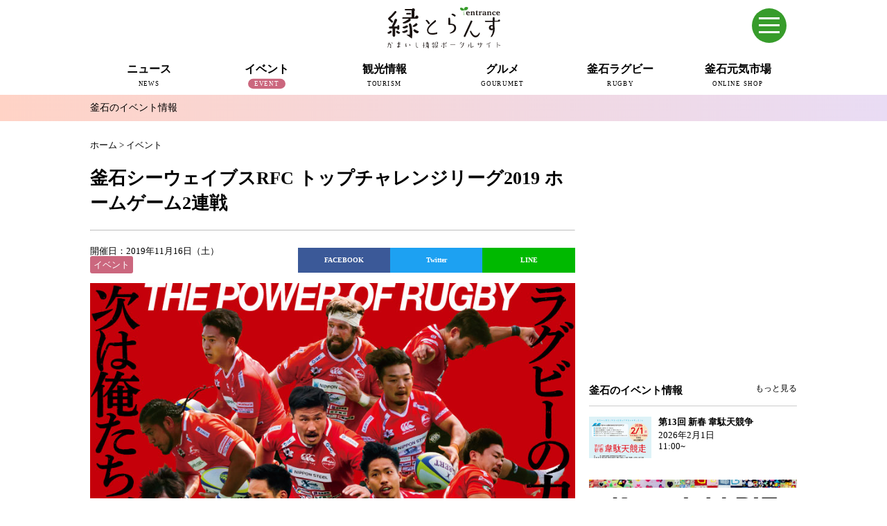

--- FILE ---
content_type: text/html; charset=UTF-8
request_url: https://en-trance.jp/event/21511.html
body_size: 15686
content:
<!DOCTYPE html>
<!--[if IE 7]>
<html class="ie ie7" lang="ja">
<![endif]-->
<!--[if IE 8]>
<html class="ie ie8" lang="ja">
<![endif]-->
<!--[if !(IE 7) | !(IE 8) ]><!-->
<html lang="ja">
<!--<![endif]-->
<head>
<meta charset="UTF-8">
<meta http-equiv="X-UA-Compatible" content="IE=edge,chrome=1">
<title>釜石シーウェイブスRFC トップチャレンジリーグ2019 ホームゲーム2連戦 | かまいし情報ポータルサイト〜縁とらんす</title>
<meta type="keywords" contents="">
<meta name="description" content="">
<meta name="viewport" content="width=device-width">
<!-- Google tag (gtag.js) -->
<script async src="https://www.googletagmanager.com/gtag/js?id=G-VKMNFXQVWZ"></script>
<script>
  window.dataLayer = window.dataLayer || [];
  function gtag(){dataLayer.push(arguments);}
  gtag('js', new Date());

  gtag('config', 'G-VKMNFXQVWZ');
</script>
<link rel="stylesheet" href="https://en-trance.jp/wp-content/themes/kamaishi-fp-portal_2/style.css?191016090039">
<link href="https://en-trance.jp/wp-content/themes/kamaishi-fp-portal_2/css/hover-min.css" rel="stylesheet" media="all">
<link rel="stylesheet" type="text/css" href="https://en-trance.jp/wp-content/themes/kamaishi-fp-portal_2/fonts/fontawesome/css/fontawesome-all.css" media="screen" />
<link rel="pingback" href="https://en-trance.jp/xmlrpc.php">
<link rel="shortcut icon" href="https://en-trance.jp/wp-content/themes/kamaishi-fp-portal_2/img/favicon.ico" type="https://en-trance.jp/wp-content/themes/kamaishi-fp-portal_2/image/vnd.microsoft.icon">
<!--[if lt IE 9]>
<script src="https://en-trance.jp/wp-content/themes/kamaishi-fp-portal_2/js/html5.js"></script>
<![endif]-->
<script src="https://en-trance.jp/wp-content/themes/kamaishi-fp-portal_2/js/conponents/modernizer/modernizr.js"></script>
<script src="https://code.jquery.com/jquery-1.12.4.min.js" integrity="sha256-ZosEbRLbNQzLpnKIkEdrPv7lOy9C27hHQ+Xp8a4MxAQ=" crossorigin="anonymous"></script>
<script src="https://cdnjs.cloudflare.com/ajax/libs/jquery-easing/1.4.1/jquery.easing.min.js"></script>
<script src="https://en-trance.jp/wp-content/themes/kamaishi-fp-portal_2/js/style.js"></script>
<script type="text/javascript" src="//cdn.jsdelivr.net/npm/slick-carousel@1.8.1/slick/slick.min.js"></script>
<meta name="keywords" content="釜石,かまいし,岩手,いわて,縁とらんす,地域ポータルサイト,地域情報" />
<meta name="description" content="&nbsp; ラグビーワールドカップの盛り上がりにより、日本中がラグビーに沸いています。これを一過性のものにしないよう、すぐに開幕するトップチャレンジリーグを熱く応援し、未来へ続く「ラグビーのまち釜石」のレガシーに繋げて行きましょう！ &amp;n" />

<!-- WP SiteManager OGP Tags -->
<meta property="og:title" content="釜石シーウェイブスRFC トップチャレンジリーグ2019 ホームゲーム2連戦" />
<meta property="og:type" content="article" />
<meta property="og:url" content="https://en-trance.jp/event/21511.html" />
<meta property="og:description" content="&nbsp; ラグビーワールドカップの盛り上がりにより、日本中がラグビーに沸いています。これを一過性のものにしないよう、すぐに開幕するトップチャレンジリーグを熱く応援し、未来へ続く「ラグビーのまち釜石」のレガシーに繋げて行きましょう！ &amp;n" />
<meta property="og:site_name" content="かまいし情報ポータルサイト〜縁とらんす" />
<meta property="og:image" content="https://en-trance.jp/wp-content/uploads/2019/10/bn-thum2019.jpg" />

<!-- WP SiteManager Twitter Cards Tags -->
<meta name="twitter:title" content="釜石シーウェイブスRFC トップチャレンジリーグ2019 ホームゲーム2連戦" />
<meta name="twitter:url" content="https://en-trance.jp/event/21511.html" />
<meta name="twitter:description" content="&nbsp; ラグビーワールドカップの盛り上がりにより、日本中がラグビーに沸いています。これを一過性のものにしないよう、すぐに開幕するトップチャレンジリーグを熱く応援し、未来へ続く「ラグビーのまち釜石」のレガシーに繋げて行きましょう！ &amp;n" />
<meta name="twitter:card" content="summary" />
<meta name="twitter:site" content="@km_entrance" />
<meta name="twitter:image" content="https://en-trance.jp/wp-content/uploads/2019/10/bn-thum2019.jpg" />
<link rel="alternate" type="application/rss+xml" title="かまいし情報ポータルサイト〜縁とらんす &raquo; フィード" href="https://en-trance.jp/feed" />
<link rel="alternate" type="application/rss+xml" title="かまいし情報ポータルサイト〜縁とらんす &raquo; コメントフィード" href="https://en-trance.jp/comments/feed" />
<link rel="alternate" type="application/rss+xml" title="かまいし情報ポータルサイト〜縁とらんす &raquo; 釜石シーウェイブスRFC トップチャレンジリーグ2019 ホームゲーム2連戦 のコメントのフィード" href="https://en-trance.jp/event/21511.html/feed" />
<!-- This site uses the Google Analytics by Yoast plugin v5.4.2 - Universal enabled - https://yoast.com/wordpress/plugins/google-analytics/ -->
<script type="text/javascript">
	(function(i,s,o,g,r,a,m){i['GoogleAnalyticsObject']=r;i[r]=i[r]||function(){
		(i[r].q=i[r].q||[]).push(arguments)},i[r].l=1*new Date();a=s.createElement(o),
		m=s.getElementsByTagName(o)[0];a.async=1;a.src=g;m.parentNode.insertBefore(a,m)
	})(window,document,'script','//www.google-analytics.com/analytics.js','__gaTracker');

	__gaTracker('create', 'UA-62179188-1', 'auto');
	__gaTracker('set', 'forceSSL', true);
	__gaTracker('send','pageview');

</script>
<!-- / Google Analytics by Yoast -->
<script type='text/javascript' src='https://en-trance.jp/wp-includes/js/jquery/jquery.js?ver=1.11.0'></script>
<script type='text/javascript' src='https://en-trance.jp/wp-includes/js/jquery/jquery-migrate.min.js?ver=1.2.1'></script>
<link rel="EditURI" type="application/rsd+xml" title="RSD" href="https://en-trance.jp/xmlrpc.php?rsd" />
<link rel="wlwmanifest" type="application/wlwmanifest+xml" href="https://en-trance.jp/wp-includes/wlwmanifest.xml" /> 
<link rel='prev' title='11.16ウノスタ 手ぶらで観戦！海鮮BBQ！' href='https://en-trance.jp/event/21533.html' />
<link rel='next' title='ワールドカップ日本、3連勝に沸く〜ファンゾーン釜石「最高！」の興奮' href='https://en-trance.jp/news/kamaishishinbun/21579.html' />
<meta name="generator" content="WordPress 3.9.12" />
<link rel='shortlink' href='https://en-trance.jp/?p=21511' />
<link rel="canonical" href="https://en-trance.jp/event/21511.html" />
<!-- Facebook Pixel Code -->
<script>
!function(f,b,e,v,n,t,s)
{if(f.fbq)return;n=f.fbq=function(){n.callMethod?
n.callMethod.apply(n,arguments):n.queue.push(arguments)};
if(!f._fbq)f._fbq=n;n.push=n;n.loaded=!0;n.version='2.0';
n.queue=[];t=b.createElement(e);t.async=!0;
t.src=v;s=b.getElementsByTagName(e)[0];
s.parentNode.insertBefore(t,s)}(window, document,'script',
'https://connect.facebook.net/en_US/fbevents.js');
fbq('init', '1516961661780420');
fbq('track', 'PageView');
</script>
<noscript><img height="1" width="1" style="display:none"
src="https://www.facebook.com/tr?id=1516961661780420&ev=PageView&noscript=1"
/></noscript>
<!-- End Facebook Pixel Code -->
</head>
<body class="single single-post postid-21511 single-format-standard masthead-fixed singular category-event">

<header id="pagetop" class="l-header">
<div class="l-header__wrap">
<!--スマホメニュー-->
  <div id="sp-menu" class="container">
    <input type="checkbox" id="menu-toggle"/>
    <label id="trigger" for="menu-toggle"></label>
    <label id="burger" for="menu-toggle"></label>
    <div id="humberger-btn"></div>
	  <div id="menu-wrapper">
      <div id="menu">
		  <a href="https://en.en-trance.jp/" class="link-en" target="_blank">English</a>
		<img src="https://en-trance.jp/wp-content/shop/logo_header_white.svg" width="142px" height="51px" class="spmenu-logo">
		        <form class="search" action="/">
                <input class="search-text" class="" type="text" name="s" placeholder="Search">
		        </form>
		
				<dl class="spmenu">
          <div>
					<dt><a href="https://en-trance.jp/news">ニュース</a></dt>
          <dd><a href="https://en-trance.jp/news/kamaishishinbun-news">釜石新聞NewS</a></dd>
          <dd><a href="https://en-trance.jp/news/kamaishishinbun">復興釜石新聞アーカイブ</a></dd>
          <dd><a href="https://en-trance.jp/news/local">地域情報</a></dd>
          <dd><a href="https://en-trance.jp/news/interview">インタビュー</a></dd>
          </div>
          <div>
          <dt><a href="https://en-trance.jp/event">イベント</a></dt>
					<dd><a href="https://en-trance.jp/event">釜石市内のイベント情報</a></dd>
        </div>
        <div>
          <dt><a href="https://en-trance.jp/tourism">観光情報</a></dt>
					<dd><a href="https://en-trance.jp/tourism/seitetsu">近代製鉄発祥の地</a></dd>
          <dd><a href="https://en-trance.jp/tourism/spot">観光スポット</a></dd>
          <dd><a href="https://en-trance.jp/tourism/stay">宿泊情報</a></dd>
          <dd><a href="https://en-trance.jp/jkc">釜石情報交流センター</a></dd>
<dd><a href="https://en-trance.jp/tourism/uogashi-terrace">魚河岸テラス</a></dd>
<dd><a href="https://en-trance.jp/tourism/unosumai-tomosu">うのすまい・トモス</a></dd>
<dd><a href="https://en-trance.jp/tourism/nebama-seaside">根浜シーサイド</a></dd>
          <dd><a href="https://en-trance.jp/tourism/ginga">SL銀河</a></dd>
          <dd><a href="https://en-trance.jp/tourism/sanriku-train">三陸鉄道</a></dd>
        </div>
        <div>
          <dt><a href="https://en-trance.jp/gourumet">グルメ</a></dt>
					<dd><a href="https://en-trance.jp/miffy">ミッフィーカフェかまいし</a></dd>
          <dd><a href="https://en-trance.jp/gourumet/noodles">釜石ラーメン</a></dd>
          <dd><a href="https://en-trance.jp/townport">タウンポート大町</a></dd>
          <dd><a href="https://en-trance.jp/sanchoku">市内の産直</a></dd>
          <dd><a href="https://en-trance.jp/oishii">おいしい釜石コレクション</a></dd>
        </div>
        <div>
          <dt><a href="https://en-trance.jp/rugby">釜石ラグビー</a></dt>
					<dd><a href="https://en-trance.jp/rugby/rugbytown">ラグビーのまち</a></dd>
          <dd><a href="https://en-trance.jp/rugby/seawaves">釜石シーウェイブスRFC</a></dd>
          <dd><a href="https://en-trance.jp/rugby/rugbyworldcup2019">ラグビーワールドカップ2019</a></dd>
          <dd><a href="https://en-trance.jp/rugby/stadium">釜石鵜住居復興スタジアム</a></dd>
          <dd><a href="https://en-trance.jp/rugby/interview">ラグビーインタビュー＆コラム</a></dd>
        </div>
        <div>
					<dt><a href="https://hamayuri.net/" target="_blank">三陸釜石 元気市場</a></dt>
					<dd><a href="https://hamayuri.net/?mode=srh&cid=&keyword=" target="_blank">商品一覧</a></dd>
          <dd><a href="https://hamayuri.net/?mode=sk" target="_blank">ショップガイド</a></dd>
          <dd><a href="https://hamayuri.net/?mode=f2">元気市場について</a></dd>
        </div>
				</dl>
        <ul class="spmenu-bnr">
          <li><a href="https://en-trance.jp/miffy"><img src="https://en-trance.jp/wp-content/uploads/2024/04/bn_miffycafe.png"></a></li>
          <li><a href="https://en-trance.jp/jkc"><img src="https://en-trance.jp/wp-content/uploads/2024/04/bn_jkc.png"></a></li>
          <li><a href="https://en-trance.jp/news?tag=pit"><img src="https://en-trance.jp/wp-content/uploads/2024/06/bn_pit-m.png"></a></li>
          <li><a href="https://tetto-kamaishi.jp/" target="_blank"><img src="https://en-trance.jp/wp-content/uploads/2024/04/bn_tetto.png"></a></li>
          </ul>
		</div></div>
  </div>
<!--スマホメニュー-->
<div class="l-header__inner clearfix">
<div class="l-header__logo">
          <h1 class="headerLogo"><a href="https://en-trance.jp/"><img src="https://en-trance.jp/wp-content/themes/kamaishi-fp-portal_2/img/logo.svg" height="60px" width="163px" alt="かまいし情報ポータルサイト〜縁とらんす"></a></h1>
        </div>
<!-- /.l-header__logo -->
<!-- /.l-header__navBtn -->
	<!--
        <div class="l-header__others">
          <div class="l-header__langage">
          <div class="langage"><span class="ja">日本語</span><span class="eng"><a href="https://dev.en.en-trance.jp">English</a></span></div>
            </div>
            <div class="l-header__search">
              <form class="search" action="/">
                <span></span>
                <input class="search-text" class="" type="text" name="s" placeholder="検索">
              </form>
            </div>
        </div>
	-->
        <nav class="l-header__nav">
          <div class="menu-gnb-container">
          <ul id="menu-gnb" class="menu">
                    <li class="menu-news ">
          <a href="https://en-trance.jp/news"><p>ニュース</p><span>NEWS</span></a>
          <ul class="sub-menu">
           <li><a href="https://en-trance.jp/news">すべて</a></li>
           <li><a href="https://en-trance.jp/news/kamaishishinbun-news">釜石新聞NewS</a></li>
           <li><a href="https://en-trance.jp/news/kamaishishinbun">復興釜石新聞アーカイブ</a></li>
           <li><a href="https://en-trance.jp/news/local">地域情報</a></li>
           <li><a href="https://en-trance.jp/news/interview">インタビュー</a></li>
          </ul>
          </li>

           <li class="menu-event current-menu-event">
            <a href="https://en-trance.jp/event"><p>イベント</p><span>EVENT</span></a>
             <ul class="sub-menu">
             <li><a href="https://en-trance.jp/event">釜石のイベント情報</a></li>
             </ul>
          </li>

           <li class="menu-tourism ">
            <a href="https://en-trance.jp/tourism"><p>観光情報</p><span>TOURISM</span></a>
            <ul class="sub-menu">
           <li><a href="https://en-trance.jp/tourism/seitetsu">近代製鉄発祥の地</a></li>
           <li><a href="https://en-trance.jp/tourism/spot">観光スポット</a></li>
           <li><a href="https://en-trance.jp/tourism/stay">宿泊情報</a></li>
           <li><a href="https://en-trance.jp/jkc">釜石情報交流センター</a></li>
<li><a href="https://en-trance.jp/tourism/uogashi-terrace">魚河岸テラス</a></li>
<li><a href="https://en-trance.jp/tourism/unosumai-tomosu">うのすまい・トモス</a></li>
<li><a href="https://en-trance.jp/tourism/nebama-seaside">根浜シーサイド</a></li>
           <li><a href="https://en-trance.jp/tourism/ginga">SL銀河</a></li>
           <li><a href="https://en-trance.jp/tourism/sanriku-train">三陸鉄道</a></li>
          </ul>
          </li>

           <li class="menu-gourmet ">
          <a href="https://en-trance.jp/gourumet"><p>グルメ</p><span>GOURUMET</span></a>
          <ul class="sub-menu">
	<li><a href="https://en-trance.jp/miffy">ミッフィーカフェかまいし</a></li>
           <li><a href="https://en-trance.jp/gourumet/noodles">釜石ラーメン</a></li>
           <li><a href="https://en-trance.jp/townport">タウンポート大町</a></li>
           <li><a href="https://en-trance.jp/sanchoku">市内の産直</a></li>
           <li><a href="https://en-trance.jp/oishii">おいしい釜石コレクション</a></li>
          </ul>
          </li>

          <li class="menu-rugby ">
            <a href="https://en-trance.jp/rugby"><p>釜石ラグビー</p><span>RUGBY</span></a>
          <ul class="sub-menu">
           <li><a href="https://en-trance.jp/rugby/rugbytown">ラグビーのまち</a></li>
		   <li><a href="https://en-trance.jp/rugby/seawaves">釜石シーウェイブスRFC</a></li>
           <li><a href="https://en-trance.jp/rugby/rugbyworldcup2019">ラグビーワールドカップ2019</a></li>
           <li><a href="https://en-trance.jp/rugby/stadium">スタジアム</a></li>           <li><a href="https://en-trance.jp/rugby/interview">インタビュー＆コラム</a></li>
          </ul>
          </li>
			  
		<li class="menu-shop">
            <a href="https://hamayuri.net/" target="_blank"><p>釜石元気市場</p><span>ONLINE SHOP</span></a>
          </li>
          </ul>
        </div>
        </nav><!-- /.l-header__nav -->



      </div><!-- /.l-header__inner -->
            <div class="l-header__sub">
        <div class="l-header__submenu clearfix">
                      <ul class="current-menu-item menu-event">
              <li><a class="current-menu-cat" href="https://en-trance.jp/./event">釜石のイベント情報</a></li>
            </ul>
                  </div>
      </div>
      </div>
</header><!-- /.l-header -->

<div class="l-body">

<div class="container">
	        <div class="breads" itemscope itemtype="http://data-vocabulary.org/Breadcrumb">
        <div id="breadcrumb" class="cf"><div itemscope itemtype="http://data-vocabulary.org/Breadcrumb"><a href="https://en-trance.jp" itemprop="url"><span itemprop="title">ホーム</span></a> &gt; <a href="https://en-trance.jp/./event" itemprop="url"><span itemprop="title">イベント</span></a></div></div>        </div>

 
</div>
<div class="container">
	

<!-- 「イベント」ここから -->
<article class="l-main">
  <section class="mainSection detail">
    <header class="detail-header">
      <h1 class="detail-title">釜石シーウェイブスRFC トップチャレンジリーグ2019 ホームゲーム2連戦</h1>
		<hr>
      <p class="detail-cat">
<span>開催日：2019年11月16日（土）</strong</span><br><span class="event">イベント</span></p>
                  <div class="detail-social">


<ul>
<li class="fb">
<a href="https://www.facebook.com/sharer/sharer.php?u=https://en-trance.jp/event/21511.html&t=釜石シーウェイブスRFC トップチャレンジリーグ2019 ホームゲーム2連戦" target="blank" class="balloon-btn-link facebook-balloon-btn-link" rel="nofollow" onclick="window.open(this.href, 'window', 'width=600, height=400, menubar=no, toolbar=no, scrollbars=yes'); return false;">
FACEBOOK</a>
</li>
<li class="tw">
<a href="http://twitter.com/share?text=釜石シーウェイブスRFC トップチャレンジリーグ2019 ホームゲーム2連戦&url=https://en-trance.jp/event/21511.html" target="blank" class="balloon-btn-link twitter-balloon-btn-link" rel="nofollow" onclick="window.open(this.href, 'window', 'width=600, height=400, menubar=no, toolbar=no, scrollbars=yes'); return false;">
Twitter</a>
</li>
<li class="ln">
<a href="http://line.me/R/msg/text/?釜石シーウェイブスRFC トップチャレンジリーグ2019 ホームゲーム2連戦%0D%0Ahttps://en-trance.jp/event/21511.html" target="blank" class="balloon-btn-link pocket-balloon-btn-link" rel="nofollow" onclick="window.open(this.href, 'window', 'width=600, height=400, menubar=no, toolbar=no, scrollbars=yes'); return false;">
LINE</a>
</li>
</ul>
</div>

<br style="clear:both;">

            
    </header>

    <p><img src="https://en-trance.jp/wp-content/uploads/2019/10/sw2019.jpg" alt="釜石シーウェイブスRFCホームゲーム" width="800" height="1132" class="alignnone size-full wp-image-21515" /></p>
<p>&nbsp;</p>
<p>ラグビーワールドカップの盛り上がりにより、日本中がラグビーに沸いています。これを一過性のものにしないよう、すぐに開幕するトップチャレンジリーグを熱く応援し、未来へ続く「ラグビーのまち釜石」のレガシーに繋げて行きましょう！</p>
<p>&nbsp;</p>
<p><!-- サイトリンク --></p>
<div class="item-date box_clearfix">
<a href="https://en-trance.jp/news/local/21822.html" target="_blank"><img title="釜石シーウェイブスRFC ホームゲーム２連戦応援企画 釜石・大槌ホテル旅館宿泊割引" src="https://en-trance.jp/wp-content/uploads/2019/11/thum_sw-shukuhaku.jpg" width="400" height="300" /></a></p>
<div class="title">釜石シーウェイブスRFC ホームゲーム２連戦応援企画 釜石・大槌ホテル旅館宿泊割引</div>
<p>11月16日（土）・23日（土）に、釜石鵜住居復興スタジアムで開催される釜石シーウェイブスRFCホームゲーム2連戦の応援企画！釜石・大槌地域のホテルや旅館に割引価格で宿泊できるお得なプランをぜひご利用ください。<br />
<a href="https://en-trance.jp/news/local/21822.html" target="_blank">リンク</a>
</div>
<div class="clear">
<hr /></div>
<p>&nbsp;</p>
<p><strong>【お車でお越しの方】</strong><br />
スタジアム周辺の臨時駐車場(4号・5号・6号及び 7号公園)をご利用願います。 路上駐車を含め、民間施設への駐車はお控え頂きます様、宜しくお願い致します。<br />
&nbsp;<br />
<strong>【釜石駅からの公共交通機関でのアクセス】</strong><br />
※三陸鉄道は、台風19号の被害により釜石〜宮古間で運休中のため鵜住居駅まで行けません。<br />
●釜石駅⇔スタジアムの無料シャトルバスが運行します（定員50名）<br />
11:00 釜石駅初→釜石鵜住居復興スタジアム行き<br />
13:30 釜石鵜住居復興スタジアム初→釜石駅行き<br />
●路線バスをご利用の方は、岩手県交通「鵜住居駅」または「寺前」バス停で乗降願います。</p>
<p>&nbsp;<br />
<strong>【場内マップと駐車場のご案内】</strong><br />
<img src="https://en-trance.jp/wp-content/uploads/2019/10/map.jpg" alt="場内マップと駐車場のご案内" width="1500" height="637" class="alignnone size-full wp-image-21881" /></p>
<p>&nbsp;</p>
<h2 class="sw19r">【第2節】九州電力キューデンヴォルテクス戦</h2>
<p><strong>【日時】</strong>：<strong>2019年11月23日（土）11:30キックオフ</strong><br />
<strong>【会場】</strong>：釜石鵜住居復興スタジアム<br />
<strong>【チケット】</strong>：<a href="https://t.pia.jp/pia/ticketInformation.do?eventCd=1938651&#038;rlsCd=001" target="_blank" style="text-decoration:underline;">チケットぴあ</a>、コンビニで好評発売中<br />
一般2000円、高校生800円、中高生以下無料（サポーター会員チケット1000円 ※当日販売）</p>
<p>&nbsp;<br />
<strong>【イベントスケジュール】</strong><br />
10:00〜 <a href="#inshoku" style="text-decoration: underline;">飲食・展示・物販ブースオープン</a><br />
10:30〜10:45 <a href="#bousai" style="text-decoration: underline;">防災学習プログラム①</a><br />
10:45〜11:00 <a href="#bousai" style="text-decoration: underline;"> 防災学習プログラム②</a><br />
11:30〜 キックオフ<br />
＜ハーフタイム＞ <a href="#goalkick" style="text-decoration: underline;">ゴールキック体験</a><br />
＜試合終了後＞ 選手グリーティング<br />
＜試合終了後＞ <a href="#mochimaki" style="text-decoration: underline;">Thank You From Kamaishi 2019 餅まき</a><br />
13:45〜14:15 <a href="#taiken" style="text-decoration: underline;">天然芝deラグビー体験</a></p>
<p>&nbsp;</p>
<h2 class="sw19r">【開幕戦】コカ・コーラレッドスパークス戦</h2>
<p><strong>【日時】</strong> <strong>2019年11月16日（土）11:30キックオフ</strong><br />
<strong>【会場】</strong> 釜石鵜住居復興スタジアム<br />
<strong>【チケット】</strong> <a href="https://t.pia.jp/pia/ticketInformation.do?eventCd=1938649&#038;rlsCd=001" target="_blank" style="text-decoration:underline;">チケットぴあ</a>、コンビニで好評発売中<br />
一般2000円、高校生800円、中高生以下無料（サポーター会員チケット1000円 ※当日販売）<br />
&nbsp;<br />
<strong>【イベントスケジュール】</strong><br />
09:30～10:30 特設ラグビー部（市内中学生）による交流試合<br />
10:30～11:00 ハローキティふれあいタイム<br />
11:20～11:30 こども虎舞（かまいしこども園/鵜住居幼稚園）<br />
<strong>11:30〜 キックオフ</strong><br />
＜ハーフタイム＞　ラグビー体操（上中島こども園×ハローキティ）<br />
＜試合終了後＞　選手グリーティング（両チーム）<br />
13:30～14:00 ハローキティふれあいタイム<br />
13:45～14:15 天然芝 de ラグビー体験<br />
14:30～15:15 不惑ラグビー試合</p>
<p>&nbsp;</p>
<p><strong>〜マッチボール デリバリーキッズのご案内〜</strong><br />
ナミビア－カナダ戦にて「DHLマッチボールデリバリーキッズ」を務める予定だった釜石シーウェイブスJr.の佐々木璃音さん（小4）が、16日の試合でボールデリバリーキッズを務めます。果たせなかったワールドカップの分まで声援をお願いします！</p>
<p>&nbsp;</p>
<p><!-- サイトリンク --></p>
<div class="item-date box_clearfix">
<a href="https://en-trance.jp/news/interview/21166.html" target="_blank"><img title="【インタビュー】ラグビーワールドカップ2019™ DHL マッチボールデリバリーキッズ" src="https://en-trance.jp/wp-content/uploads/2019/09/mb_matchballdeliverykids.jpg" width="400" height="300" /></a></p>
<div class="title">【インタビュー】ラグビーワールドカップ2019™ DHL マッチボールデリバリーキッズ</div>
<p><a href="https://en-trance.jp/news/interview/21166.html" target="_blank">リンク</a>
</div>
<div class="clear">
<hr /></div>
<p>&nbsp;</p>
<h3 class="news">同時開催イベント</h3>
<p>&nbsp;</p>
<p><img src="https://en-trance.jp/wp-content/uploads/2019/10/hellokitty.jpg" alt="釜石シーウェイブス ハローキティコラボ" width="1200" height="1156" class="alignnone size-full wp-image-21903" /></p>
<p>&nbsp;</p>
<h4 class="news" style="border: none; color:#C70000;">釜石シーウェイブスRFC × HELLO KITTY [16日開催]</h4>
<p><strong style="color:#C70000;">コラボグッズは、23日（土）の試合でも販売します。</strong><br />
&nbsp;<br />
皆さんご存じの世界的キャラクター“ハローキティ”がシーウェイブスとコラボしました！キティちゃんが釜石シーウェイブスRFCや釜石のＰＲをしてくれます。</p>
<p>&nbsp;</p>
<p><span style="color: #C70000;">●</span><strong>ハローキティ ウノスタ来場</strong><br />
コラボグッズの発売を記念して、釜石鵜住居復興スタジアムにキティちゃんが遊びに来てくれます。<br />
<strong style="color:C70000;">※グッズは、23日（土）も販売します。</strong><br />
&nbsp;<br />
【11月16日（土）限定】ハローキティとのふれあいタイム<br />
①10:30～11:00　ウェルカムグリーティング（入場ゲート付近でお出迎え）<br />
②12:15頃〜　　　ハーフタイムアトラクション（キッズと一緒にラグビー体操）<br />
③13:30～14:00　サンキューグリーティング（入場ゲート付近でお見送り）<br />
※①と③の際は、握手や写真撮影などをお楽しみ頂けます</p>
<p>&nbsp;</p>
<p><span style="color: #C70000;">●</span><strong>釜石紹介サイト公開</strong><br />
釜石の情報を紹介する特設ページがオープンしました！<br />
<a href="http://gotochikittymeetsjapan.com/kamaishi/010.html" target="_blank">http://gotochikittymeetsjapan.com/kamaishi/010.html</a></p>
<p>&nbsp;</p>
<p><span style="color: #C70000;">●</span><strong>コラボグッズ先行販売</strong><br />
11/16（土）、23（土）にうのスタで行われる釜石シーウェイブスのホームゲームにて、釜石まちづくり（株）のブースで販売します！</p>
<h4 class="news" style="border: none; color:#C70000;">SW選手によるラグビー解説 [16日・23日開催]</h4>
<p>選手による解説を聞きながら観戦をお楽しみ頂けます。<br />
SＷテントで当日受付（１組2名以上/先着５組）</p>
<h4 class="news" style="border: none; color:#C70000;" id="taiken">天然芝deラグビー体験 [16日・23日開催]</h4>
<p>釜石ＳＷの選手と、パス・キック・ラインアウト・コンタクトなどのラグビー体験ができるほか、一緒に写真が撮れます。<br />
開催日時：11月16日（土）13:45〜14:15、11月23日（土）13:45〜14:15<br />
募集人数：40人（先着順）<br />
参加条件：観戦チケットをお持ちの方、小学生１年生以上<br />
予約受付：魚河岸テラス窓口 TEL/FAX 0193-27-5566</p>
<h4 class="news" style="border: none; color:#C70000;" id="bousai">防災学習プログラム [16日・23日開催]</h4>
<p>釜石の中学校で行われていた震災前の防災学習について話し聞き、防災への理解を深めるプログラムです。<br />
開催日時：11月16日（土）、11月23日（土）<br />
1回目10:30〜10:45／2回目10:45〜11:00<br />
募集人数：30人（先着順）<br />
参加条件：観戦チケットをお持ちの方<br />
予約受付：「うのすまい・トモス」いのちをつなぐ未来館<br />
TEL 0193-27-5666/FAX 0193-27-5667</p>
<h4 class="news" style="border: none; color:#C70000;">うのスタBBQ [16日開催]</h4>
<p>ご家族やグループで釜石産の海産物などでバーベキューをしながら試合を応援！<br />
&nbsp;<br />
<!-- サイトリンク --></p>
<div class="item-date box_clearfix">
<a href="https://en-trance.jp/event/21533.html" target="_blank"><img title="11.16ウノスタ 手ぶらで観戦！海鮮BBQ！" src="https://en-trance.jp/wp-content/uploads/2019/10/thum_unosta-bbq.jpg" width="400" height="300" /></a></p>
<div class="title">11.16ウノスタ 手ぶらで観戦！海鮮BBQ！</div>
<p>ご家族やグループで、釜石産の海産物などでバーベキューをしながら試合を応援できる特別プランを10組様限定でご用意しました。<br />
<a href="https://en-trance.jp/event/21533.html" target="_blank">リンク</a>
</div>
<div class="clear">
<hr /></div>
<p>&nbsp;</p>
<h4 class="news" style="border: none; color:#C70000;" id="goalkick">ゴールキック体験 [23日開催]</h4>
<p>開催日時：11月23日（土）ハーフタイム<br />
募集人数：10人（先着順）<br />
参加条件：観戦チケットをお持ちの方、大人も子どもも参加できます<br />
予約受付：魚河岸テラス窓口 TEL/FAX 0193-27-5566</p>
<p>&nbsp;</p>
<h4 class="news" style="border: none; color:#C70000;" id="mochimaki">Thank You From Kamaishi 2019 餅まき [23日開催]</h4>
<p><img src="https://en-trance.jp/wp-content/uploads/2019/10/mocimaki.jpg" alt="Thank You From Kamaishi 2019 餅まき" width="1200" height="847" class="alignnone size-full wp-image-22094" /><br />
釜石シーウェイブスの選手らによる2019個の餅まき<br />
開催日時：11月23日（土）試合終了後<br />
企画：釜石シーウェイブスRFC<br />
協賛：(有)小島製菓、はまと神経内科クリニック</p>
<p>&nbsp;<br />
&nbsp;</p>
<p>10月13日のナミビア－カナダ戦の際に様々な活動を予定していたものの、試合の中止により実施の機会を逃してしまったボランティアの皆さんが、釜石ＳＷのホームゲームであらためて活動を実施します！<br />
<span style="color: #C70000;">●</span>「あなたも逃げて」の石碑での【防災啓蒙活動】<br />
<span style="color: #C70000;">●</span>おもてなし【手作りポケットティッシュケース】の配布<br />
<span style="color: #C70000;">●</span>高校生によるオリジナルの【防災うちわ】の配布<br />
<span style="color: #C70000;">●</span>みんなで繋がる記念撮影サービス【ウェルカムチェキ】</p>
<p>&nbsp;</p>
<h4 class="news" style="background: #DD960F; color: #fff; border: none;" id="inshoku">飲食</h4>
<p><strong>「うのスタグルメ」新登場！</strong><br />
<span style="color: #DD960F;">●</span><strong>うのスタサンド</strong> スクラムサンド／さばサンド 各￥500<br />
<span style="color: #DD960F;">●</span><strong>うのスタひっつみ</strong> フォワード（しょうゆ味）／バックス（坦々みそ味） 各¥500<br />
<img src="https://en-trance.jp/wp-content/uploads/2019/10/unostagourmet.jpg" alt="うのスタグルメ" width="1600" height="800" class="alignnone size-full wp-image-21899" /><br />
プロデュース：釜石まちづくり㈱ 提供：よつばや、創作農家こすもす<br />
※写真はサンプルです</p>
<p>&nbsp;<br />
この他、お好み焼き、たこ焼き、ピザ、フライドポテト、焼き芋、肉巻き串、コーヒー、ソフトドリンクなどのキッチンカーが出店予定です。</p>
<h4 class="news" style="background: #7D0F80; color: #fff; border: none;">展示</h4>
<p><span style="color: #7D0F80;">●</span>地元産木材利用グッスの展示、販売（釜石地方森林組合）<br />
<span style="color: #7D0F80;">●</span>ペレット･薪兼用ストーブ「クラフトマン」の実演展示（石村工業株式会社）</p>
<h4 class="news" style="background: #009FE6; color: #fff; border: none;">物販</h4>
<p><span style="color: #009FE6;">●</span>釜石シーウェイブスオフィシャルグッズ＆オリジナルグッズ<br />
<span style="color: #009FE6;">●</span>釜石ラグビーグッズ<br />
<span style="color: #009FE6;">●</span>三陸鉄道グッズ、台風１９号復旧支援募金<br />
<span style="color: #009FE6;">●</span>ハンドメイドグッズ、書籍、お土産品など</p>
<h4 class="news" style="background: #449042; color: #fff; border: none;">体験</h4>
<p><span style="color: #449042;">●</span><strong>ストリートラグビー</strong> [16日のみ]<br />
（社）STREET RUGBY ALLIANCE<br />
<span style="color: #449042;">●</span><strong>スポーツ雪合戦</strong> [16日のみ]<br />
タイガーセブン＆ウル虎セブン 釜石大槌雪合戦クラブ<br />
<span style="color: #449042;">●</span><strong>トライフォトコーナー</strong><strong><br />
</strong>ラグビーカフェ釜石<br />
<span style="color: #449042;">●</span><strong>丸太切り体験</strong> [16日のみ]<br />
釜石地方森林組合　10〜11時、13時半〜14時<br />
<span style="color: #449042;">●</span><strong>スタジアム見学</strong> [16日のみ]<br />
釜石地方森林組合の高橋参事が、林野火災の被災木を活用した施設を中心にスタジアムをご案内します。<br />
釜石地方森林組合ブース前集合　14時〜<br />
<strong>《キッズ体験プレゼント》</strong><br />
「スポーツ雪合戦」「トライフォト」「丸太切り」の３つを体験してくれたキッズには記念品をプレゼント！</p>
<p>&nbsp;</p>
<p><strong>【主催】</strong> 関東ラグビーフットボール協会<br />
<strong>【主管】</strong> 岩手県ラグビーフットボール協会<br />
<strong>【協力】</strong> 釜石市ラグビーフットボール協会、釜石市、RWC2019釜石開催支援連絡会、KAMAISHI SUPPORT PROJECT がんばろう釜石、株式会社ロゴスコーポレーション、釜石まちづくり株式会社、株式会社かまいしDMC、株式会社Grafica（写真・デザイン制作）　<br />
<strong>【駐車場以外のお問合せ】</strong> 釜石まちづくり株式会社 ☎︎0193-22-3607</p>
<p>&nbsp;</p>
<h4 class="news">SNSでも釜石シーウェイブスを応援！（10/17追加情報）</h4>
<p>釜石シーウェイブス トップチャレンジリーグ2019の特製カバー写真をご用意しました。FacebookやTwitterのカバー写真を変更して、トップチャレンジリーグに挑む釜石シーウェイブスを応援しましょう！</p>
<p>&nbsp;</p>
<p><!-- ダウンロード資料 --></p>
<div class="item-date box_clearfix" style="background-color: #fff;">
<a href="https://en-trance.jp/date/fb_sw2019.jpg" target="_blank"><img title="釜石シーウェイブストップチャレンジリーグ2019" src="https://en-trance.jp/wp-content/uploads/2019/10/bn-fb2019.jpg" alt="釜石シーウェイブス 2019 Facebook用カバー写真" width="400" height="300" /></a></p>
<div class="title" style="color: #C70000 !important;">Facebook用カバー写真</div>
<p>ファイル形式： JPGファイル / データ容量： 353 KB<br />
※画像の改変、再配布（二次配布）は禁止致します。<br />
<a href="https://en-trance.jp/date/fb_sw2019.jpg" target="_blank">ダウンロード</a>
</div>
<div class="clear">
<hr /></div>
<p class="cap"><a href="https://www.facebook.com/help/220070894714080" target="_blank">Facebookヘルプセンター &#8211; Facebookのカバー写真を追加または変更するには</a></p>
<p>&nbsp;</p>
<p><!-- ダウンロード資料 --></p>
<div class="item-date box_clearfix" style="background-color: #fff;">
<a href="https://en-trance.jp/date/tw_sw2019.jpg" target="_blank"><img title="釜石シーウェイブストップチャレンジリーグ2019" src="https://en-trance.jp/wp-content/uploads/2019/10/tw2019.jpg" alt="釜石シーウェイブス 2019 Twitterヘッダー画像" width="400" height="300" /></a></p>
<div class="title" style="color: #C70000 !important;">Twitter用ヘッダー画像</div>
<p>ファイル形式： JPGファイル / データ容量： 352 KB<br />
※画像の改変、再配布（二次配布）は禁止致します。<br />
<a href="https://en-trance.jp/date/tw_sw2019.jpg" target="_blank">ダウンロード</a>
</div>
<div class="clear">
<hr /></div>
<p class="cap"><a href="https://help.twitter.com/ja/managing-your-account/common-issues-when-uploading-profile-photo" target="_blank">Twitterヘルプセンター &#8211; プロフィール画像のアップロードについてのヘルプ</a></p>
<p>&nbsp;</p>
<h4 class="news">釜石シーウェイブス リーグ戦ポスター配布（10/19追加情報）</h4>
<p>釜石情報交流センター1階の受付カウンターにて、釜石シーウェイブス トップチャレンジリーグ2019のB2版ポスターの配布を開始しました。持ち帰りやすいようにポスター用のOPP袋に入れてお渡ししております。数に限りがありますので、無くなり次第終了となります。</p>
<p>&nbsp;</p>
<p><img src="https://en-trance.jp/wp-content/uploads/2019/10/jkc.jpg" alt="釜石情報交流センター" width="1200" height="450" class="alignnone size-full wp-image-21629" /></p>
<p>&nbsp;</p>
<p><strong>《配布場所》</strong><br />
釜石情報交流センター 1階受付カウンター<br />
岩手県釜石市大町1-1-10<br />
TEL 0193-27-8751</p>
<div class="detail-profile">
<div class="detail-profile-img"><img src="https://en-trance.jp/wp-content/uploads/2015/07/prof_entrance.png" alt="縁とらんす" /></div>
<div class="detail-profile-text">
<p class="detail-profile-name">かまいし情報ポータルサイト〜縁とらんす</p>
縁とらんす編集部による記事です。
<p class="detail-profile-info">問い合わせ：0193-22-3607　〒026-0024 岩手県釜石市大町1-1-10 釜石情報交流センター内</p>
</div>
</div>
  </section>
</article><!-- /.l-main --><!-- 「イベント」ここまで -->
<!-- is_category()終了 -->
<!-- is_single()終了 -->
<!-- if (have_posts()):while()終了 -->

<div class="l-sub"><!--追加・変更　2017/11/-->
<!--追加　2020/11/-->
<script type="text/javascript" language="JavaScript">
yads_ad_ds = '76343_527812';
</script>
<script type="text/javascript" language="JavaScript" src="https://yads.c.yimg.jp/js/yads.js"></script>
<br>
<!--追加-->
	        <aside class="subBanner">
            <script async src="//pagead2.googlesyndication.com/pagead/js/adsbygoogle.js"></script>
<!-- 縁とらんす 300x250 -->
<ins class="adsbygoogle"
     style="display:inline-block;width:300px;height:250px"
     data-ad-client="ca-pub-3986371360560002"
     data-ad-slot="1369928174"></ins>
<script>
(adsbygoogle = window.adsbygoogle || []).push({});
</script>        </aside>
                 <section class="subSection">
          <header class="subHeader">
            <h3 class="subHeader-title">釜石のイベント情報</h3>
             <p class="subHeader-more"><a href="/event">もっと見る</a></p>
          </header>
          <ul class="subEventLists">
                        <li class="subEventList">
              <a href="https://en-trance.jp/event/47149.html">
                <div class="subEventList-img"><img width="50" height="33" src="https://en-trance.jp/wp-content/uploads/2026/01/2026idaten13th_thum.jpg" class="attachment-50x50 wp-post-image" alt="2026idaten13th_thum" /></div>
                <div class="subEventList-text">
                  <div class="subEventList-text-inner">
                    <p class="subEventList-title">第13回 新春 韋駄天競争</p>
                    <time class="subEventList-date">2026年2月1日<br>11:00~</time>
                  </div>
                </div>
              </a>
            </li>
                    </ul>
        </section>
        <aside id="text-5" class="widget widget_text">			<div class="textwidget"><a href="https://en-trance.jp/news?tag=pit" style="display:inline-block;margin:20px 0;"><img src="https://en-trance.jp/wp-content/uploads/2024/06/bn_pit-monthly.png" alt="釜石PIT月間スケジュール"></a></div>
		</aside>        <aside class="subBanner">
            <script async src="//pagead2.googlesyndication.com/pagead/js/adsbygoogle.js"></script>
<!-- 縁とらんす レクタングル下段 -->
<ins class="adsbygoogle"
     style="display:block"
     data-ad-client="ca-pub-3986371360560002"
     data-ad-slot="6947286977"
     data-ad-format="auto"></ins>
<script>
(adsbygoogle = window.adsbygoogle || []).push({});
</script>        </aside>
        <aside id="text-2" class="widget widget_text">			<div class="textwidget"><div class="fb-page" data-href="https://www.facebook.com/km.entrance" data-width="300" data-small-header="false" data-adapt-container-width="true" data-hide-cover="false" data-show-facepile="true" data-show-posts="true"><div class="fb-xfbml-parse-ignore"><blockquote cite="https://www.facebook.com/km.entrance"><a href="https://www.facebook.com/km.entrance">縁とらんす</a></blockquote></div></div></div>
		</aside><!--追加・変更-->

</div><!-- /.l-sub -->
</div>
</div><!-- /.l-body -->

<section class="indexSection mainShop">
	<div class="container">
		<h2 class="mainHeader-title">釜石のイチ押し商品</h2>
		<!-- おすすめ商品を取得-->
<ul class="prd-lst unstyled">
<li class="prd-lst-unit"><div class="unit-box"><a href="https://hamayuri.net/?pid=115844849"><img class="prd-lst-img" src="https://img11.shop-pro.jp/PA01296/256/product/115844849_th.jpg?cmsp_timestamp=20210104200006" /><span class="prd-lst-name prd-lst-span">浜千鳥大吟醸酒粕の【鮭粕漬焼】</span><span class="prd-lst-expl prd-lst-span">釜石の地酒「浜千鳥」の「大吟醸酒粕」を釜石産秋鮭の一枚一枚に塗り込み、熟成させて丁寧に焼き上げました。</span><span class="prd-lst-price prd-lst-span">350円(税込)</span></a></div></li><li class="prd-lst-unit"><div class="unit-box"><a href="https://hamayuri.net/?pid=140915898"><img class="prd-lst-img" src="https://img11.shop-pro.jp/PA01296/256/product/140915898_th.jpg?cmsp_timestamp=20210107151435" /><span class="prd-lst-name prd-lst-span">銅の大吟醸らーめん</span><span class="prd-lst-expl prd-lst-span">藤勇十割糀味噌、浜千鳥大吟醸酒粕使用「銅の大吟醸らーめん」</span><span class="prd-lst-price prd-lst-span">270円(税込)</span></a></div></li><li class="prd-lst-unit"><div class="unit-box"><a href="https://hamayuri.net/?pid=146596236"><img class="prd-lst-img" src="https://img11.shop-pro.jp/PA01296/256/product/146596236_th.jpg?cmsp_timestamp=20210105172943" /><span class="prd-lst-name prd-lst-span">釜石【仙人カレー】</span><span class="prd-lst-expl prd-lst-span">このカレー、本当に美味しいんです!「仙人秘水」が仕込み水の地酒・浜千鳥【仙人郷】で仕込んだ、日本酒仕込みの本格カレー。</span><span class="prd-lst-price prd-lst-span">SOLDOUT</span></a></div></li><li class="prd-lst-unit"><div class="unit-box"><a href="https://hamayuri.net/?pid=147659093"><img class="prd-lst-img" src="https://img11.shop-pro.jp/PA01296/256/product/147659093_th.jpg?cmsp_timestamp=20210104231904" /><span class="prd-lst-name prd-lst-span">ほやバル:アヒージョ</span><span class="prd-lst-expl prd-lst-span">オリーブオイルにスパイスを合わせました</span><span class="prd-lst-price prd-lst-span">500円(税込)</span></a></div></li><li class="prd-lst-unit"><div class="unit-box"><a href="https://hamayuri.net/?pid=159167967"><img class="prd-lst-img" src="https://img11.shop-pro.jp/PA01296/256/product/159167967_th.jpg?cmsp_timestamp=20210425144831" /><span class="prd-lst-name prd-lst-span">オキアミらーめん</span><span class="prd-lst-expl prd-lst-span">新発売!三陸の春香る「オキアミ塩ラーメン」</span><span class="prd-lst-price prd-lst-span">270円(税込)</span></a></div></li><li class="prd-lst-unit"><div class="unit-box"><a href="https://hamayuri.net/?pid=161228880"><img class="prd-lst-img" src="https://img11.shop-pro.jp/PA01296/256/product/161228880_th.png?cmsp_timestamp=20210623120150" /><span class="prd-lst-name prd-lst-span">浜千鳥 純米うすにごり 銀河のしずく 720ml(要冷蔵)</span><span class="prd-lst-expl prd-lst-span">岩手県のブランド米「銀河のしずく」を原料米として仕込んだ純米酒です。 もろみを搾り、うっすらと「おり」が残った生原酒をびん詰めして冷蔵貯蔵しました。</span><span class="prd-lst-price prd-lst-span">SOLDOUT</span></a></div></li><li class="prd-lst-unit"><div class="unit-box"><a href="https://hamayuri.net/?pid=161229806"><img class="prd-lst-img" src="https://img11.shop-pro.jp/PA01296/256/product/161229806_th.jpg?cmsp_timestamp=20210623121507" /><span class="prd-lst-name prd-lst-span">浜千鳥の梅酒 300ml</span><span class="prd-lst-expl prd-lst-span">今回300mlサイズの販売を開始いたしました。 試し買いしやすく手ごろに飲み切れるサイズ、料飲店様では瓶のままご提供できるサイズとしてお勧めいたします。</span><span class="prd-lst-price prd-lst-span">803円(税込)</span></a></div></li><li class="prd-lst-unit"><div class="unit-box"><a href="https://hamayuri.net/?pid=163751153"><img class="prd-lst-img" src="https://img11.shop-pro.jp/PA01296/256/product/163751153_th.jpg?cmsp_timestamp=20211002160534" /><span class="prd-lst-name prd-lst-span">釜石らーめん食べ比べセット:5種類×各2袋(10食入)</span><span class="prd-lst-price prd-lst-span">2,700円(税込)</span></a></div></li></ul>		<a class="common-btn" href="http://hamayuri.net/?mode=srh&cid=&keyword=">商品一覧へ</a>
	</div>
</section>


<section class="indexSection">
		<div class="container">
<script async src="https://pagead2.googlesyndication.com/pagead/js/adsbygoogle.js"></script>
<!-- 縁とらんす レスポンシブ 横長 -->
<ins class="adsbygoogle"
     style="display:block"
     data-ad-client="ca-pub-3986371360560002"
     data-ad-slot="6087832576"
     data-ad-format="auto"
     data-full-width-responsive="true"></ins>
<script>
     (adsbygoogle = window.adsbygoogle || []).push({});
</script>
		</div>
	</section>

    <section class="indexSection mainTopics">
		<div class="container">
                                <h2 class="mainHeader-title">釜石の注目トピックス</h2>
          			<div class="topicsWrapper">
                          								<div class="topicsBox firstBox">
				 <div class="topicsLarge unit-box">
				 <a href="https://en-trance.jp/news/kamaishishinbun-news/46519.html">
					 <span class="topicsLarge-images" style="background-image:url(https://en-trance.jp/wp-content/uploads/2025/11/baseball01-700x466.jpg)"></span>
					 <span class="topicsLarge-title unit-box-span">元プロ選手の指導に目キラキラ！　釜石で野球教室　4市町のスポ少団員レベルアップへ気合十分</span>
					 <span class="topicsLarge-contents unit-box-span"><p>釜石リアスライオンズクラブなど5クラブが開いた野球教室＝8日、平田公園野球場 &nbsp; 　元プロ野球選手が [&hellip;]</p>
</span>
					 <span class="topics-cat cat-news">ニュース</span>
				 </a>
				</div>
				</div>
				<div class="topicsBox">
							 					              								<div class="topicsSmall unit-box">
					<a href="https://en-trance.jp/news/kamaishishinbun-news/46620.html">
					 <span class="topicsSmall-images" style="background-image:url(https://en-trance.jp/wp-content/uploads/2025/11/saisei01-700x466.jpg)"></span>
						<img class="newsList-image" src="https://en-trance.jp/wp-content/uploads/2025/11/saisei01-700x466.jpg">
					 <span class="topicsSmall-title">海×鉄は…“釜石っぽい”脱炭素社会の実現!?　製鉄会社と漁協タッグ、藻場再生へ</span>
					 <span class="topics-cat cat-news">ニュース</span>
				 </a>
				</div>
								              								<div class="topicsSmall unit-box">
					<a href="https://en-trance.jp/news/kamaishishinbun-news/46973.html">
					 <span class="topicsSmall-images" style="background-image:url(https://en-trance.jp/wp-content/uploads/2025/12/sssw01-700x466.jpg)"></span>
						<img class="newsList-image" src="https://en-trance.jp/wp-content/uploads/2025/12/sssw01-700x466.jpg">
					 <span class="topicsSmall-title">釜石SW　ホーム初戦の初勝利に歓喜　日野に36－14　激しいディフェンスで失点防ぐ</span>
					 <span class="topics-cat cat-news">ニュース</span>
				 </a>
				</div>
								              								<div class="topicsSmall unit-box">
					<a href="https://en-trance.jp/news/kamaishishinbun-news/47055.html">
					 <span class="topicsSmall-images" style="background-image:url(https://en-trance.jp/wp-content/uploads/2026/01/2026newyear01-700x466.jpg)"></span>
						<img class="newsList-image" src="https://en-trance.jp/wp-content/uploads/2026/01/2026newyear01-700x466.jpg">
					 <span class="topicsSmall-title">2026年幕開け　「何事もウマ（午）くいくように…」それぞれに願い込め、新たな年へ踏み出す一歩</span>
					 <span class="topics-cat cat-news">ニュース</span>
				 </a>
				</div>
								              								<div class="topicsSmall unit-box">
					<a href="https://en-trance.jp/news/local/47047.html">
					 <span class="topicsSmall-images" style="background-image:url(https://en-trance.jp/wp-content/uploads/2026/01/koho1871thum.jpg)"></span>
						<img class="newsList-image" src="https://en-trance.jp/wp-content/uploads/2026/01/koho1871thum.jpg">
					 <span class="topicsSmall-title">広報かまいし2026年1月1日号（No.1871）</span>
					 <span class="topics-cat cat-news">ニュース</span>
				 </a>
				</div>
								              								<div class="topicsSmall unit-box">
					<a href="https://en-trance.jp/news/kamaishishinbun-news/47098.html">
					 <span class="topicsSmall-images" style="background-image:url(https://en-trance.jp/wp-content/uploads/2026/01/2026shigoto1-700x466.jpg)"></span>
						<img class="newsList-image" src="https://en-trance.jp/wp-content/uploads/2026/01/2026shigoto1-700x466.jpg">
					 <span class="topicsSmall-title">釜石の2026年、本格始動　仕事始めで各業界トップ「変化に対応、発展を」</span>
					 <span class="topics-cat cat-news">ニュース</span>
				 </a>
				</div>
								              								<div class="topicsSmall unit-box">
					<a href="https://en-trance.jp/news/kamaishishinbun-news/47078.html">
					 <span class="topicsSmall-images" style="background-image:url(https://en-trance.jp/wp-content/uploads/2026/01/hatsumoudewalk01-700x466.jpg)"></span>
						<img class="newsList-image" src="https://en-trance.jp/wp-content/uploads/2026/01/hatsumoudewalk01-700x466.jpg">
					 <span class="topicsSmall-title">みんなで歩ける喜び感じながら…　新年恒例 釜石「初詣ウオーク」 “健歩”で1年スタート</span>
					 <span class="topics-cat cat-news">ニュース</span>
				 </a>
				</div>
												</div>
				            </div>
			</div>
        </section>
<div class="container">
<section class="mainBanner"></section>
</div>
<footer class="l-footer">
  <div class="container">
    <div class="l-footer__pageTop">
      <p style="text-align:right; font-size:10px;"><a href="#pagetop">ページの上へ戻る</a></p>
    </div>
  </div>
  <div class="container">	  
	<h1 class="footerLogo">
		<a href="https://en-trance.jp/"><img src="https://en-trance.jp/wp-content/themes/kamaishi-fp-portal_2/img/logo.svg" height="59px" width="163px" alt="かまいし情報ポータルサイト〜縁とらんす"></a>
	</h1>
    <nav id="l-footer__menu">
		<table class="l-footer__menuList">
			<tbody>
			<tr>
				<th><a href="https://en-trance.jp/news/">ニュース</a></th>
				<td>
					<a href="https://en-trance.jp/news/kamaishishinbun-news/">釜石新聞NewS</a>
					<a href="https://en-trance.jp/news/kamaishishinbun/">復興釜石新聞アーカイブ</a>
					<a href="https://en-trance.jp/news/local/">地域情報</a>
					<a href="https://en-trance.jp/news/intreview/">インタビュー</a>
				</td>
			</tr>
			<tr>
				<th>イベント</th>
				<td><a href="https://en-trance.jp/event/">釜石市内のイベント情報</a></td>
			</tr>
			<tr>
				<th><a href="https://en-trance.jp/tourism/">観光情報</a></th>
				<td>
					<a href="https://en-trance.jp/tourism/seitetsu/">近代製鉄発祥の地</a>
					<a href="https://en-trance.jp/tourism/spot/">観光スポット</a>
					<a href="https://en-trance.jp/tourism/stay/">宿泊情報</a>
					<a href="https://en-trance.jp/jkc/">釜石情報交流センター</a>
					<a href="https://en-trance.jp/tourism/uogashi-terrace/">魚河岸テラス</a>
					<a href="https://en-trance.jp/tourism/unosumai-tomosu/">うのすまい・トモス</a>
					<a href="https://en-trance.jp/tourism/nebama-seaside/">根浜シーサイド</a>
					<a href="https://en-trance.jp/tourism/ginga/">SL銀河</a>
					<a href="https://en-trance.jp/tourism/sanriku-train/">三陸鉄道</a>
				</td>
			</tr>
			<tr>
				<th><a href="https://en-trance.jp/gourumet/">グルメ</a></th>
				<td>
					<a href="https://en-trance.jp/miffy/">ミッフィーカフェかまいし</a>
					<a href="https://en-trance.jp/gourumet/noodles/">釜石ラーメン</a>
					<a href="https://en-trance.jp/townport/">タウンポート大町</a>
					<a href="https://en-trance.jp/sanchoku/">市内の産直</a>
					<a href="https://en-trance.jp/oishii/">おいしい釜石コレクション</a>
				</td>
			</tr>
			<tr>
				<th><a href="https://en-trance.jp/rugby/">釜石ラグビー</a></th>
				<td>
					<a href="https://en-trance.jp/rugby/rugbytown/">ラグビーのまち</a>
					<a href="https://en-trance.jp/rugby/seawaves/">釜石シーウェイブスRFC</a>
					<a href="https://en-trance.jp/rugby/rugbyworldcup2019/">ラグビーワールドカップ2019</a>
					<a href="https://en-trance.jp/rugby/stadium/">釜石鵜住居復興スタジアム</a>
					<a href="https://en-trance.jp/rugby/">ラグビーインタビュー＆コラム</a>
				</td>
			</tr>
			<tr>
				<th><a href="https://hamayuri.net/" target="_blank">三陸釜石 元気市場</a></th>
				<td><a href="https://hamayuri.net/?mode=srh&cid=&keyword=" target="_blank">商品一覧</a><a href="https://hamayuri.net/?mode=sk" target="_blank">ショップガイド</a><a href="https://hamayuri.net/?mode=f2" target="_blank">元気市場について</a></td>
			</tr>
			</tbody>
		</table>
    </nav>
	<hr>
	<nav id="l-footer__nav">
		<ul class="l-footer__navList">
		  	<li><a href="https://en-trance.jp//about">このサイトについて</a></li>
          	<li><a href="https://en-trance.jp//company">運営会社</a></li>
          	<li><a href="https://en-trance.jp//sitepolicy">サイトポリシー</a></li>
          	<li><a href="https://en-trance.jp//privacy">プライバシーポリシー</a></li>
          	<li><a href="https://en-trance.jp//accept">情報掲載について</a></li>
          	<li><a href="https://en-trance.jp//ad">広告掲載について</a</li>
          	<li><a href="https://en-trance.jp//inq">縁とらんすへのお問い合わせ</a></li>
          	<li><a href="https://en-trance.jp//contact">釜石新聞NewSへのお問い合わせ</a></li>
		</ul>
			<div class="l-footer__social">
				<a href="https://www.facebook.com/km.entrance/" target="_blank"><img src="https://en-trance.jp/wp-content/themes/kamaishi-fp-portal_2/img/fb_icon_rgb.svg" width="25px" height="25px"></a>
				<a href="https://twitter.com/km_entrance" target="_blank"><img src="https://en-trance.jp/wp-content/themes/kamaishi-fp-portal_2/img/tw_icon_rgb.svg" width="25px" height="25px"></a>
				<a href="https://www.youtube.com/channel/UCoIiPRtcjA7_JvuaI_9WaJQ" target="_blank"><img src="https://en-trance.jp/wp-content/themes/kamaishi-fp-portal_2/img/yt_icon_rgb.svg" width="25px" height="25px"></a>
		</div>
	</nav>
	<address class="copyright">
    Copyright © 2015 KAMAISHI Community Development Co.,Ltd. All right reserved
    </address>
		</div>
</footer><!-- /.l-footer -->
  </div>
<link rel='stylesheet' id='twentyfourteen-lato-css'  href='//fonts.googleapis.com/css?family=Lato%3A300%2C400%2C700%2C900%2C300italic%2C400italic%2C700italic' type='text/css' media='all' />
<link rel='stylesheet' id='genericons-css'  href='https://en-trance.jp/wp-content/themes/kamaishi-fp-portal_2/genericons/genericons.css?ver=3.0.2' type='text/css' media='all' />
<link rel='stylesheet' id='twentyfourteen-style-css'  href='https://en-trance.jp/wp-content/themes/kamaishi-fp-portal_2/style.css?ver=3.9.12' type='text/css' media='all' />
<!--[if lt IE 9]>
<link rel='stylesheet' id='twentyfourteen-ie-css'  href='https://en-trance.jp/wp-content/themes/kamaishi-fp-portal_2/css/ie.css?ver=20131205' type='text/css' media='all' />
<![endif]-->
<script type='text/javascript' src='https://en-trance.jp/wp-content/themes/kamaishi-fp-portal_2/js/functions.js?ver=20140319'></script>
<div id="fb-root"></div>
<script>(function(d, s, id) {
  var js, fjs = d.getElementsByTagName(s)[0];
  if (d.getElementById(id)) return;
  js = d.createElement(s); js.id = id;
  js.src = "//connect.facebook.net/ja_JP/sdk.js#xfbml=1&version=v2.3";
  fjs.parentNode.insertBefore(js, fjs);
}(document, 'script', 'facebook-jssdk'));</script>
</body>
</html>


--- FILE ---
content_type: text/html; charset=utf-8
request_url: https://www.google.com/recaptcha/api2/aframe
body_size: 266
content:
<!DOCTYPE HTML><html><head><meta http-equiv="content-type" content="text/html; charset=UTF-8"></head><body><script nonce="pVrcbWkdgqNFmcUwgoUpfw">/** Anti-fraud and anti-abuse applications only. See google.com/recaptcha */ try{var clients={'sodar':'https://pagead2.googlesyndication.com/pagead/sodar?'};window.addEventListener("message",function(a){try{if(a.source===window.parent){var b=JSON.parse(a.data);var c=clients[b['id']];if(c){var d=document.createElement('img');d.src=c+b['params']+'&rc='+(localStorage.getItem("rc::a")?sessionStorage.getItem("rc::b"):"");window.document.body.appendChild(d);sessionStorage.setItem("rc::e",parseInt(sessionStorage.getItem("rc::e")||0)+1);localStorage.setItem("rc::h",'1769194053475');}}}catch(b){}});window.parent.postMessage("_grecaptcha_ready", "*");}catch(b){}</script></body></html>

--- FILE ---
content_type: text/javascript; charset=UTF-8
request_url: https://yads.yjtag.yahoo.co.jp/tag?s=76343_527812&fr_id=yads_9771805-0&u=https%3A%2F%2Fen-trance.jp%2Fevent%2F21511.html&pv_ts=1769194049440&cu=https%3A%2F%2Fen-trance.jp%2Fevent%2F21511.html&suid=9ade70a8-f69b-43cc-94d2-3d7473537a1b
body_size: 759
content:
yadsDispatchDeliverProduct({"dsCode":"76343_527812","patternCode":"76343_527812-560241","outputType":"js_frame","targetID":"","requestID":"b33134b8548edf5faafe4103d0ca6558","products":[{"adprodsetCode":"76343_527812-560241-592778","adprodType":12,"adTag":"<script onerror=\"YJ_YADS.passback()\" type=\"text/javascript\" src=\"//yj-a.p.adnxs.com/ttj?id=20619650&position=below&rla=SSP_FP_CODE_RLA&rlb=SSP_FP_CODE_RLB&size=300x250\"></script>","width":"300","height":"250"},{"adprodsetCode":"76343_527812-560241-592777","adprodType":3,"adTag":"<script onerror='YJ_YADS.passback()' src='https://yads.yjtag.yahoo.co.jp/yda?adprodset=76343_527812-560241-592777&cb=1769194050197&cu=https%3A%2F%2Fen-trance.jp%2Fevent%2F21511.html&pv_id=b33134b8548edf5faafe4103d0ca6558&suid=9ade70a8-f69b-43cc-94d2-3d7473537a1b&u=https%3A%2F%2Fen-trance.jp%2Fevent%2F21511.html' type='text/javascript'></script>","width":"300","height":"250","iframeFlag":1}],"measurable":1,"frameTag":"<div style=\"text-align:center;\"><iframe src=\"https://s.yimg.jp/images/listing/tool/yads/yads-iframe.html?s=76343_527812&fr_id=yads_9771805-0&u=https%3A%2F%2Fen-trance.jp%2Fevent%2F21511.html&pv_ts=1769194049440&cu=https%3A%2F%2Fen-trance.jp%2Fevent%2F21511.html&suid=9ade70a8-f69b-43cc-94d2-3d7473537a1b\" style=\"border:none;clear:both;display:block;margin:auto;overflow:hidden\" allowtransparency=\"true\" data-resize-frame=\"true\" frameborder=\"0\" height=\"250\" id=\"yads_9771805-0\" name=\"yads_9771805-0\" scrolling=\"no\" title=\"Ad Content\" width=\"300\" allow=\"fullscreen; attribution-reporting\" allowfullscreen loading=\"eager\" ></iframe></div>"});

--- FILE ---
content_type: text/javascript; charset=UTF-8
request_url: https://yads.yjtag.yahoo.co.jp/tag?s=76343_527812&fr_id=yads_9771805-0&u=https%3A%2F%2Fen-trance.jp%2Fevent%2F21511.html&pv_ts=1769194049440&cu=https%3A%2F%2Fen-trance.jp%2Fevent%2F21511.html&suid=9ade70a8-f69b-43cc-94d2-3d7473537a1b
body_size: 756
content:
yadsDispatchDeliverProduct({"dsCode":"76343_527812","patternCode":"76343_527812-560241","outputType":"js_frame","targetID":"","requestID":"3ff5d722396a605098aea80530404049","products":[{"adprodsetCode":"76343_527812-560241-592778","adprodType":12,"adTag":"<script onerror=\"YJ_YADS.passback()\" type=\"text/javascript\" src=\"//yj-a.p.adnxs.com/ttj?id=20619650&position=below&rla=SSP_FP_CODE_RLA&rlb=SSP_FP_CODE_RLB&size=300x250\"></script>","width":"300","height":"250"},{"adprodsetCode":"76343_527812-560241-592777","adprodType":3,"adTag":"<script onerror='YJ_YADS.passback()' src='https://yads.yjtag.yahoo.co.jp/yda?adprodset=76343_527812-560241-592777&cb=1769194052111&cu=https%3A%2F%2Fen-trance.jp%2Fevent%2F21511.html&pv_id=3ff5d722396a605098aea80530404049&suid=9ade70a8-f69b-43cc-94d2-3d7473537a1b&u=https%3A%2F%2Fen-trance.jp%2Fevent%2F21511.html' type='text/javascript'></script>","width":"300","height":"250","iframeFlag":1}],"measurable":1,"frameTag":"<div style=\"text-align:center;\"><iframe src=\"https://s.yimg.jp/images/listing/tool/yads/yads-iframe.html?s=76343_527812&fr_id=yads_9771805-0&u=https%3A%2F%2Fen-trance.jp%2Fevent%2F21511.html&pv_ts=1769194049440&cu=https%3A%2F%2Fen-trance.jp%2Fevent%2F21511.html&suid=9ade70a8-f69b-43cc-94d2-3d7473537a1b\" style=\"border:none;clear:both;display:block;margin:auto;overflow:hidden\" allowtransparency=\"true\" data-resize-frame=\"true\" frameborder=\"0\" height=\"250\" id=\"yads_9771805-0\" name=\"yads_9771805-0\" scrolling=\"no\" title=\"Ad Content\" width=\"300\" allow=\"fullscreen; attribution-reporting\" allowfullscreen loading=\"eager\" ></iframe></div>"});

--- FILE ---
content_type: image/svg+xml
request_url: https://en-trance.jp/wp-content/themes/kamaishi-fp-portal_2/img/fb_icon_rgb.svg
body_size: 853
content:
<?xml version="1.0" encoding="utf-8"?>
<!-- Generator: Adobe Illustrator 25.0.1, SVG Export Plug-In . SVG Version: 6.00 Build 0)  -->
<svg version="1.1" id="Layer_1" xmlns="http://www.w3.org/2000/svg" xmlns:xlink="http://www.w3.org/1999/xlink" x="0px" y="0px"
	 viewBox="0 0 192 192" style="enable-background:new 0 0 192 192;" xml:space="preserve">
<style type="text/css">
	.st0{display:none;fill:#FFFFFF;}
	.st1{display:none;}
	.st2{display:inline;fill:#FF0000;}
	.st3{display:inline;fill:#FFFFFF;}
	.st4{fill:#1877F2;}
	.st5{fill:#FFFFFF;}
</style>
<rect x="0.9" y="0.2" class="st0" width="192" height="192"/>
<g id="XMLID_184_" class="st1">
	<path id="XMLID_182_" class="st2" d="M181.2,53.6c-2-7.6-8-13.6-15.6-15.7c-13.7-3.7-68.8-3.7-68.8-3.7s-55,0-68.8,3.7
		c-7.6,2-13.5,8-15.6,15.7C8.9,67.4,8.9,96.2,8.9,96.2s0,28.8,3.7,42.6c2,7.6,8,13.6,15.6,15.7c13.7,3.7,68.8,3.7,68.8,3.7
		s55,0,68.8-3.7c7.6-2,13.5-8,15.6-15.7c3.7-13.8,3.7-42.6,3.7-42.6S184.9,67.4,181.2,53.6z"/>
	<polygon id="XMLID_1355_" class="st3" points="78.9,122.4 124.9,96.3 78.9,70.1 	"/>
</g>
<g>
	<path class="st4" d="M184.9,96.2c0-48.6-39.4-88-88-88s-88,39.4-88,88c0,43.9,32.2,80.3,74.2,86.9v-61.5H60.8V96.2h22.3V76.9
		c0-22.1,13.1-34.2,33.2-34.2c9.6,0,19.7,1.7,19.7,1.7V66H125c-10.9,0-14.3,6.8-14.3,13.7v16.5h24.4l-3.9,25.4h-20.5v61.5
		C152.7,176.6,184.9,140.2,184.9,96.2z"/>
	<path class="st5" d="M131.2,121.7l3.9-25.4h-24.4V79.7c0-7,3.4-13.7,14.3-13.7h11.1V44.3c0,0-10.1-1.7-19.7-1.7
		c-20.1,0-33.2,12.2-33.2,34.2v19.4H60.8v25.4h22.3v61.5c4.5,0.7,9.1,1.1,13.8,1.1c4.7,0,9.3-0.4,13.8-1.1v-61.5H131.2z"/>
</g>
</svg>
